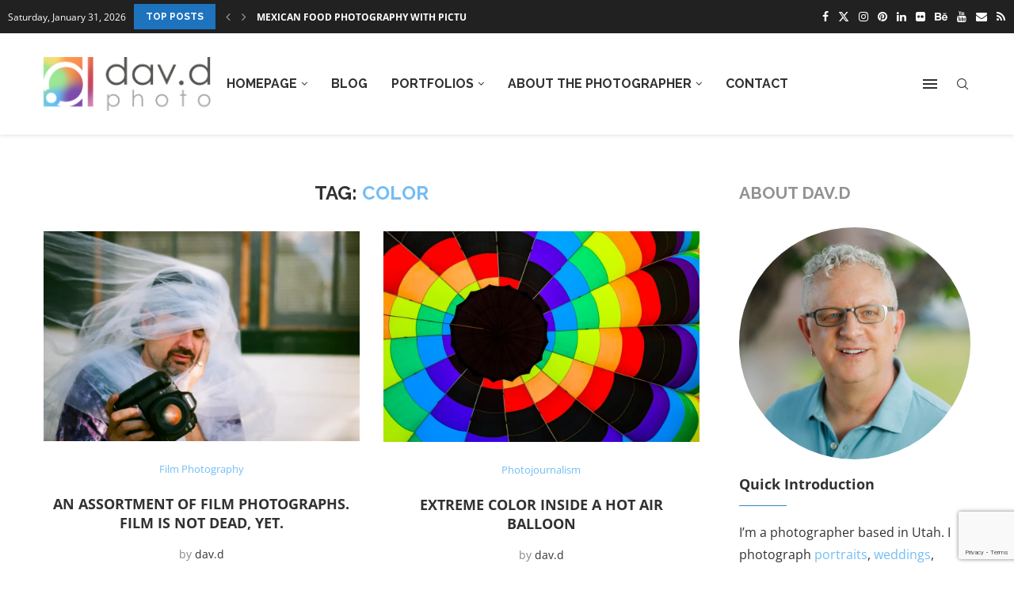

--- FILE ---
content_type: text/html; charset=utf-8
request_url: https://www.google.com/recaptcha/api2/anchor?ar=1&k=6LcLZrkUAAAAAJPW-oiaVsqoOp-DSKHlgVu31RgF&co=aHR0cHM6Ly93d3cuZGF2ZC5waG90bzo0NDM.&hl=en&v=N67nZn4AqZkNcbeMu4prBgzg&size=invisible&anchor-ms=20000&execute-ms=30000&cb=vz6bf9n07nn
body_size: 48662
content:
<!DOCTYPE HTML><html dir="ltr" lang="en"><head><meta http-equiv="Content-Type" content="text/html; charset=UTF-8">
<meta http-equiv="X-UA-Compatible" content="IE=edge">
<title>reCAPTCHA</title>
<style type="text/css">
/* cyrillic-ext */
@font-face {
  font-family: 'Roboto';
  font-style: normal;
  font-weight: 400;
  font-stretch: 100%;
  src: url(//fonts.gstatic.com/s/roboto/v48/KFO7CnqEu92Fr1ME7kSn66aGLdTylUAMa3GUBHMdazTgWw.woff2) format('woff2');
  unicode-range: U+0460-052F, U+1C80-1C8A, U+20B4, U+2DE0-2DFF, U+A640-A69F, U+FE2E-FE2F;
}
/* cyrillic */
@font-face {
  font-family: 'Roboto';
  font-style: normal;
  font-weight: 400;
  font-stretch: 100%;
  src: url(//fonts.gstatic.com/s/roboto/v48/KFO7CnqEu92Fr1ME7kSn66aGLdTylUAMa3iUBHMdazTgWw.woff2) format('woff2');
  unicode-range: U+0301, U+0400-045F, U+0490-0491, U+04B0-04B1, U+2116;
}
/* greek-ext */
@font-face {
  font-family: 'Roboto';
  font-style: normal;
  font-weight: 400;
  font-stretch: 100%;
  src: url(//fonts.gstatic.com/s/roboto/v48/KFO7CnqEu92Fr1ME7kSn66aGLdTylUAMa3CUBHMdazTgWw.woff2) format('woff2');
  unicode-range: U+1F00-1FFF;
}
/* greek */
@font-face {
  font-family: 'Roboto';
  font-style: normal;
  font-weight: 400;
  font-stretch: 100%;
  src: url(//fonts.gstatic.com/s/roboto/v48/KFO7CnqEu92Fr1ME7kSn66aGLdTylUAMa3-UBHMdazTgWw.woff2) format('woff2');
  unicode-range: U+0370-0377, U+037A-037F, U+0384-038A, U+038C, U+038E-03A1, U+03A3-03FF;
}
/* math */
@font-face {
  font-family: 'Roboto';
  font-style: normal;
  font-weight: 400;
  font-stretch: 100%;
  src: url(//fonts.gstatic.com/s/roboto/v48/KFO7CnqEu92Fr1ME7kSn66aGLdTylUAMawCUBHMdazTgWw.woff2) format('woff2');
  unicode-range: U+0302-0303, U+0305, U+0307-0308, U+0310, U+0312, U+0315, U+031A, U+0326-0327, U+032C, U+032F-0330, U+0332-0333, U+0338, U+033A, U+0346, U+034D, U+0391-03A1, U+03A3-03A9, U+03B1-03C9, U+03D1, U+03D5-03D6, U+03F0-03F1, U+03F4-03F5, U+2016-2017, U+2034-2038, U+203C, U+2040, U+2043, U+2047, U+2050, U+2057, U+205F, U+2070-2071, U+2074-208E, U+2090-209C, U+20D0-20DC, U+20E1, U+20E5-20EF, U+2100-2112, U+2114-2115, U+2117-2121, U+2123-214F, U+2190, U+2192, U+2194-21AE, U+21B0-21E5, U+21F1-21F2, U+21F4-2211, U+2213-2214, U+2216-22FF, U+2308-230B, U+2310, U+2319, U+231C-2321, U+2336-237A, U+237C, U+2395, U+239B-23B7, U+23D0, U+23DC-23E1, U+2474-2475, U+25AF, U+25B3, U+25B7, U+25BD, U+25C1, U+25CA, U+25CC, U+25FB, U+266D-266F, U+27C0-27FF, U+2900-2AFF, U+2B0E-2B11, U+2B30-2B4C, U+2BFE, U+3030, U+FF5B, U+FF5D, U+1D400-1D7FF, U+1EE00-1EEFF;
}
/* symbols */
@font-face {
  font-family: 'Roboto';
  font-style: normal;
  font-weight: 400;
  font-stretch: 100%;
  src: url(//fonts.gstatic.com/s/roboto/v48/KFO7CnqEu92Fr1ME7kSn66aGLdTylUAMaxKUBHMdazTgWw.woff2) format('woff2');
  unicode-range: U+0001-000C, U+000E-001F, U+007F-009F, U+20DD-20E0, U+20E2-20E4, U+2150-218F, U+2190, U+2192, U+2194-2199, U+21AF, U+21E6-21F0, U+21F3, U+2218-2219, U+2299, U+22C4-22C6, U+2300-243F, U+2440-244A, U+2460-24FF, U+25A0-27BF, U+2800-28FF, U+2921-2922, U+2981, U+29BF, U+29EB, U+2B00-2BFF, U+4DC0-4DFF, U+FFF9-FFFB, U+10140-1018E, U+10190-1019C, U+101A0, U+101D0-101FD, U+102E0-102FB, U+10E60-10E7E, U+1D2C0-1D2D3, U+1D2E0-1D37F, U+1F000-1F0FF, U+1F100-1F1AD, U+1F1E6-1F1FF, U+1F30D-1F30F, U+1F315, U+1F31C, U+1F31E, U+1F320-1F32C, U+1F336, U+1F378, U+1F37D, U+1F382, U+1F393-1F39F, U+1F3A7-1F3A8, U+1F3AC-1F3AF, U+1F3C2, U+1F3C4-1F3C6, U+1F3CA-1F3CE, U+1F3D4-1F3E0, U+1F3ED, U+1F3F1-1F3F3, U+1F3F5-1F3F7, U+1F408, U+1F415, U+1F41F, U+1F426, U+1F43F, U+1F441-1F442, U+1F444, U+1F446-1F449, U+1F44C-1F44E, U+1F453, U+1F46A, U+1F47D, U+1F4A3, U+1F4B0, U+1F4B3, U+1F4B9, U+1F4BB, U+1F4BF, U+1F4C8-1F4CB, U+1F4D6, U+1F4DA, U+1F4DF, U+1F4E3-1F4E6, U+1F4EA-1F4ED, U+1F4F7, U+1F4F9-1F4FB, U+1F4FD-1F4FE, U+1F503, U+1F507-1F50B, U+1F50D, U+1F512-1F513, U+1F53E-1F54A, U+1F54F-1F5FA, U+1F610, U+1F650-1F67F, U+1F687, U+1F68D, U+1F691, U+1F694, U+1F698, U+1F6AD, U+1F6B2, U+1F6B9-1F6BA, U+1F6BC, U+1F6C6-1F6CF, U+1F6D3-1F6D7, U+1F6E0-1F6EA, U+1F6F0-1F6F3, U+1F6F7-1F6FC, U+1F700-1F7FF, U+1F800-1F80B, U+1F810-1F847, U+1F850-1F859, U+1F860-1F887, U+1F890-1F8AD, U+1F8B0-1F8BB, U+1F8C0-1F8C1, U+1F900-1F90B, U+1F93B, U+1F946, U+1F984, U+1F996, U+1F9E9, U+1FA00-1FA6F, U+1FA70-1FA7C, U+1FA80-1FA89, U+1FA8F-1FAC6, U+1FACE-1FADC, U+1FADF-1FAE9, U+1FAF0-1FAF8, U+1FB00-1FBFF;
}
/* vietnamese */
@font-face {
  font-family: 'Roboto';
  font-style: normal;
  font-weight: 400;
  font-stretch: 100%;
  src: url(//fonts.gstatic.com/s/roboto/v48/KFO7CnqEu92Fr1ME7kSn66aGLdTylUAMa3OUBHMdazTgWw.woff2) format('woff2');
  unicode-range: U+0102-0103, U+0110-0111, U+0128-0129, U+0168-0169, U+01A0-01A1, U+01AF-01B0, U+0300-0301, U+0303-0304, U+0308-0309, U+0323, U+0329, U+1EA0-1EF9, U+20AB;
}
/* latin-ext */
@font-face {
  font-family: 'Roboto';
  font-style: normal;
  font-weight: 400;
  font-stretch: 100%;
  src: url(//fonts.gstatic.com/s/roboto/v48/KFO7CnqEu92Fr1ME7kSn66aGLdTylUAMa3KUBHMdazTgWw.woff2) format('woff2');
  unicode-range: U+0100-02BA, U+02BD-02C5, U+02C7-02CC, U+02CE-02D7, U+02DD-02FF, U+0304, U+0308, U+0329, U+1D00-1DBF, U+1E00-1E9F, U+1EF2-1EFF, U+2020, U+20A0-20AB, U+20AD-20C0, U+2113, U+2C60-2C7F, U+A720-A7FF;
}
/* latin */
@font-face {
  font-family: 'Roboto';
  font-style: normal;
  font-weight: 400;
  font-stretch: 100%;
  src: url(//fonts.gstatic.com/s/roboto/v48/KFO7CnqEu92Fr1ME7kSn66aGLdTylUAMa3yUBHMdazQ.woff2) format('woff2');
  unicode-range: U+0000-00FF, U+0131, U+0152-0153, U+02BB-02BC, U+02C6, U+02DA, U+02DC, U+0304, U+0308, U+0329, U+2000-206F, U+20AC, U+2122, U+2191, U+2193, U+2212, U+2215, U+FEFF, U+FFFD;
}
/* cyrillic-ext */
@font-face {
  font-family: 'Roboto';
  font-style: normal;
  font-weight: 500;
  font-stretch: 100%;
  src: url(//fonts.gstatic.com/s/roboto/v48/KFO7CnqEu92Fr1ME7kSn66aGLdTylUAMa3GUBHMdazTgWw.woff2) format('woff2');
  unicode-range: U+0460-052F, U+1C80-1C8A, U+20B4, U+2DE0-2DFF, U+A640-A69F, U+FE2E-FE2F;
}
/* cyrillic */
@font-face {
  font-family: 'Roboto';
  font-style: normal;
  font-weight: 500;
  font-stretch: 100%;
  src: url(//fonts.gstatic.com/s/roboto/v48/KFO7CnqEu92Fr1ME7kSn66aGLdTylUAMa3iUBHMdazTgWw.woff2) format('woff2');
  unicode-range: U+0301, U+0400-045F, U+0490-0491, U+04B0-04B1, U+2116;
}
/* greek-ext */
@font-face {
  font-family: 'Roboto';
  font-style: normal;
  font-weight: 500;
  font-stretch: 100%;
  src: url(//fonts.gstatic.com/s/roboto/v48/KFO7CnqEu92Fr1ME7kSn66aGLdTylUAMa3CUBHMdazTgWw.woff2) format('woff2');
  unicode-range: U+1F00-1FFF;
}
/* greek */
@font-face {
  font-family: 'Roboto';
  font-style: normal;
  font-weight: 500;
  font-stretch: 100%;
  src: url(//fonts.gstatic.com/s/roboto/v48/KFO7CnqEu92Fr1ME7kSn66aGLdTylUAMa3-UBHMdazTgWw.woff2) format('woff2');
  unicode-range: U+0370-0377, U+037A-037F, U+0384-038A, U+038C, U+038E-03A1, U+03A3-03FF;
}
/* math */
@font-face {
  font-family: 'Roboto';
  font-style: normal;
  font-weight: 500;
  font-stretch: 100%;
  src: url(//fonts.gstatic.com/s/roboto/v48/KFO7CnqEu92Fr1ME7kSn66aGLdTylUAMawCUBHMdazTgWw.woff2) format('woff2');
  unicode-range: U+0302-0303, U+0305, U+0307-0308, U+0310, U+0312, U+0315, U+031A, U+0326-0327, U+032C, U+032F-0330, U+0332-0333, U+0338, U+033A, U+0346, U+034D, U+0391-03A1, U+03A3-03A9, U+03B1-03C9, U+03D1, U+03D5-03D6, U+03F0-03F1, U+03F4-03F5, U+2016-2017, U+2034-2038, U+203C, U+2040, U+2043, U+2047, U+2050, U+2057, U+205F, U+2070-2071, U+2074-208E, U+2090-209C, U+20D0-20DC, U+20E1, U+20E5-20EF, U+2100-2112, U+2114-2115, U+2117-2121, U+2123-214F, U+2190, U+2192, U+2194-21AE, U+21B0-21E5, U+21F1-21F2, U+21F4-2211, U+2213-2214, U+2216-22FF, U+2308-230B, U+2310, U+2319, U+231C-2321, U+2336-237A, U+237C, U+2395, U+239B-23B7, U+23D0, U+23DC-23E1, U+2474-2475, U+25AF, U+25B3, U+25B7, U+25BD, U+25C1, U+25CA, U+25CC, U+25FB, U+266D-266F, U+27C0-27FF, U+2900-2AFF, U+2B0E-2B11, U+2B30-2B4C, U+2BFE, U+3030, U+FF5B, U+FF5D, U+1D400-1D7FF, U+1EE00-1EEFF;
}
/* symbols */
@font-face {
  font-family: 'Roboto';
  font-style: normal;
  font-weight: 500;
  font-stretch: 100%;
  src: url(//fonts.gstatic.com/s/roboto/v48/KFO7CnqEu92Fr1ME7kSn66aGLdTylUAMaxKUBHMdazTgWw.woff2) format('woff2');
  unicode-range: U+0001-000C, U+000E-001F, U+007F-009F, U+20DD-20E0, U+20E2-20E4, U+2150-218F, U+2190, U+2192, U+2194-2199, U+21AF, U+21E6-21F0, U+21F3, U+2218-2219, U+2299, U+22C4-22C6, U+2300-243F, U+2440-244A, U+2460-24FF, U+25A0-27BF, U+2800-28FF, U+2921-2922, U+2981, U+29BF, U+29EB, U+2B00-2BFF, U+4DC0-4DFF, U+FFF9-FFFB, U+10140-1018E, U+10190-1019C, U+101A0, U+101D0-101FD, U+102E0-102FB, U+10E60-10E7E, U+1D2C0-1D2D3, U+1D2E0-1D37F, U+1F000-1F0FF, U+1F100-1F1AD, U+1F1E6-1F1FF, U+1F30D-1F30F, U+1F315, U+1F31C, U+1F31E, U+1F320-1F32C, U+1F336, U+1F378, U+1F37D, U+1F382, U+1F393-1F39F, U+1F3A7-1F3A8, U+1F3AC-1F3AF, U+1F3C2, U+1F3C4-1F3C6, U+1F3CA-1F3CE, U+1F3D4-1F3E0, U+1F3ED, U+1F3F1-1F3F3, U+1F3F5-1F3F7, U+1F408, U+1F415, U+1F41F, U+1F426, U+1F43F, U+1F441-1F442, U+1F444, U+1F446-1F449, U+1F44C-1F44E, U+1F453, U+1F46A, U+1F47D, U+1F4A3, U+1F4B0, U+1F4B3, U+1F4B9, U+1F4BB, U+1F4BF, U+1F4C8-1F4CB, U+1F4D6, U+1F4DA, U+1F4DF, U+1F4E3-1F4E6, U+1F4EA-1F4ED, U+1F4F7, U+1F4F9-1F4FB, U+1F4FD-1F4FE, U+1F503, U+1F507-1F50B, U+1F50D, U+1F512-1F513, U+1F53E-1F54A, U+1F54F-1F5FA, U+1F610, U+1F650-1F67F, U+1F687, U+1F68D, U+1F691, U+1F694, U+1F698, U+1F6AD, U+1F6B2, U+1F6B9-1F6BA, U+1F6BC, U+1F6C6-1F6CF, U+1F6D3-1F6D7, U+1F6E0-1F6EA, U+1F6F0-1F6F3, U+1F6F7-1F6FC, U+1F700-1F7FF, U+1F800-1F80B, U+1F810-1F847, U+1F850-1F859, U+1F860-1F887, U+1F890-1F8AD, U+1F8B0-1F8BB, U+1F8C0-1F8C1, U+1F900-1F90B, U+1F93B, U+1F946, U+1F984, U+1F996, U+1F9E9, U+1FA00-1FA6F, U+1FA70-1FA7C, U+1FA80-1FA89, U+1FA8F-1FAC6, U+1FACE-1FADC, U+1FADF-1FAE9, U+1FAF0-1FAF8, U+1FB00-1FBFF;
}
/* vietnamese */
@font-face {
  font-family: 'Roboto';
  font-style: normal;
  font-weight: 500;
  font-stretch: 100%;
  src: url(//fonts.gstatic.com/s/roboto/v48/KFO7CnqEu92Fr1ME7kSn66aGLdTylUAMa3OUBHMdazTgWw.woff2) format('woff2');
  unicode-range: U+0102-0103, U+0110-0111, U+0128-0129, U+0168-0169, U+01A0-01A1, U+01AF-01B0, U+0300-0301, U+0303-0304, U+0308-0309, U+0323, U+0329, U+1EA0-1EF9, U+20AB;
}
/* latin-ext */
@font-face {
  font-family: 'Roboto';
  font-style: normal;
  font-weight: 500;
  font-stretch: 100%;
  src: url(//fonts.gstatic.com/s/roboto/v48/KFO7CnqEu92Fr1ME7kSn66aGLdTylUAMa3KUBHMdazTgWw.woff2) format('woff2');
  unicode-range: U+0100-02BA, U+02BD-02C5, U+02C7-02CC, U+02CE-02D7, U+02DD-02FF, U+0304, U+0308, U+0329, U+1D00-1DBF, U+1E00-1E9F, U+1EF2-1EFF, U+2020, U+20A0-20AB, U+20AD-20C0, U+2113, U+2C60-2C7F, U+A720-A7FF;
}
/* latin */
@font-face {
  font-family: 'Roboto';
  font-style: normal;
  font-weight: 500;
  font-stretch: 100%;
  src: url(//fonts.gstatic.com/s/roboto/v48/KFO7CnqEu92Fr1ME7kSn66aGLdTylUAMa3yUBHMdazQ.woff2) format('woff2');
  unicode-range: U+0000-00FF, U+0131, U+0152-0153, U+02BB-02BC, U+02C6, U+02DA, U+02DC, U+0304, U+0308, U+0329, U+2000-206F, U+20AC, U+2122, U+2191, U+2193, U+2212, U+2215, U+FEFF, U+FFFD;
}
/* cyrillic-ext */
@font-face {
  font-family: 'Roboto';
  font-style: normal;
  font-weight: 900;
  font-stretch: 100%;
  src: url(//fonts.gstatic.com/s/roboto/v48/KFO7CnqEu92Fr1ME7kSn66aGLdTylUAMa3GUBHMdazTgWw.woff2) format('woff2');
  unicode-range: U+0460-052F, U+1C80-1C8A, U+20B4, U+2DE0-2DFF, U+A640-A69F, U+FE2E-FE2F;
}
/* cyrillic */
@font-face {
  font-family: 'Roboto';
  font-style: normal;
  font-weight: 900;
  font-stretch: 100%;
  src: url(//fonts.gstatic.com/s/roboto/v48/KFO7CnqEu92Fr1ME7kSn66aGLdTylUAMa3iUBHMdazTgWw.woff2) format('woff2');
  unicode-range: U+0301, U+0400-045F, U+0490-0491, U+04B0-04B1, U+2116;
}
/* greek-ext */
@font-face {
  font-family: 'Roboto';
  font-style: normal;
  font-weight: 900;
  font-stretch: 100%;
  src: url(//fonts.gstatic.com/s/roboto/v48/KFO7CnqEu92Fr1ME7kSn66aGLdTylUAMa3CUBHMdazTgWw.woff2) format('woff2');
  unicode-range: U+1F00-1FFF;
}
/* greek */
@font-face {
  font-family: 'Roboto';
  font-style: normal;
  font-weight: 900;
  font-stretch: 100%;
  src: url(//fonts.gstatic.com/s/roboto/v48/KFO7CnqEu92Fr1ME7kSn66aGLdTylUAMa3-UBHMdazTgWw.woff2) format('woff2');
  unicode-range: U+0370-0377, U+037A-037F, U+0384-038A, U+038C, U+038E-03A1, U+03A3-03FF;
}
/* math */
@font-face {
  font-family: 'Roboto';
  font-style: normal;
  font-weight: 900;
  font-stretch: 100%;
  src: url(//fonts.gstatic.com/s/roboto/v48/KFO7CnqEu92Fr1ME7kSn66aGLdTylUAMawCUBHMdazTgWw.woff2) format('woff2');
  unicode-range: U+0302-0303, U+0305, U+0307-0308, U+0310, U+0312, U+0315, U+031A, U+0326-0327, U+032C, U+032F-0330, U+0332-0333, U+0338, U+033A, U+0346, U+034D, U+0391-03A1, U+03A3-03A9, U+03B1-03C9, U+03D1, U+03D5-03D6, U+03F0-03F1, U+03F4-03F5, U+2016-2017, U+2034-2038, U+203C, U+2040, U+2043, U+2047, U+2050, U+2057, U+205F, U+2070-2071, U+2074-208E, U+2090-209C, U+20D0-20DC, U+20E1, U+20E5-20EF, U+2100-2112, U+2114-2115, U+2117-2121, U+2123-214F, U+2190, U+2192, U+2194-21AE, U+21B0-21E5, U+21F1-21F2, U+21F4-2211, U+2213-2214, U+2216-22FF, U+2308-230B, U+2310, U+2319, U+231C-2321, U+2336-237A, U+237C, U+2395, U+239B-23B7, U+23D0, U+23DC-23E1, U+2474-2475, U+25AF, U+25B3, U+25B7, U+25BD, U+25C1, U+25CA, U+25CC, U+25FB, U+266D-266F, U+27C0-27FF, U+2900-2AFF, U+2B0E-2B11, U+2B30-2B4C, U+2BFE, U+3030, U+FF5B, U+FF5D, U+1D400-1D7FF, U+1EE00-1EEFF;
}
/* symbols */
@font-face {
  font-family: 'Roboto';
  font-style: normal;
  font-weight: 900;
  font-stretch: 100%;
  src: url(//fonts.gstatic.com/s/roboto/v48/KFO7CnqEu92Fr1ME7kSn66aGLdTylUAMaxKUBHMdazTgWw.woff2) format('woff2');
  unicode-range: U+0001-000C, U+000E-001F, U+007F-009F, U+20DD-20E0, U+20E2-20E4, U+2150-218F, U+2190, U+2192, U+2194-2199, U+21AF, U+21E6-21F0, U+21F3, U+2218-2219, U+2299, U+22C4-22C6, U+2300-243F, U+2440-244A, U+2460-24FF, U+25A0-27BF, U+2800-28FF, U+2921-2922, U+2981, U+29BF, U+29EB, U+2B00-2BFF, U+4DC0-4DFF, U+FFF9-FFFB, U+10140-1018E, U+10190-1019C, U+101A0, U+101D0-101FD, U+102E0-102FB, U+10E60-10E7E, U+1D2C0-1D2D3, U+1D2E0-1D37F, U+1F000-1F0FF, U+1F100-1F1AD, U+1F1E6-1F1FF, U+1F30D-1F30F, U+1F315, U+1F31C, U+1F31E, U+1F320-1F32C, U+1F336, U+1F378, U+1F37D, U+1F382, U+1F393-1F39F, U+1F3A7-1F3A8, U+1F3AC-1F3AF, U+1F3C2, U+1F3C4-1F3C6, U+1F3CA-1F3CE, U+1F3D4-1F3E0, U+1F3ED, U+1F3F1-1F3F3, U+1F3F5-1F3F7, U+1F408, U+1F415, U+1F41F, U+1F426, U+1F43F, U+1F441-1F442, U+1F444, U+1F446-1F449, U+1F44C-1F44E, U+1F453, U+1F46A, U+1F47D, U+1F4A3, U+1F4B0, U+1F4B3, U+1F4B9, U+1F4BB, U+1F4BF, U+1F4C8-1F4CB, U+1F4D6, U+1F4DA, U+1F4DF, U+1F4E3-1F4E6, U+1F4EA-1F4ED, U+1F4F7, U+1F4F9-1F4FB, U+1F4FD-1F4FE, U+1F503, U+1F507-1F50B, U+1F50D, U+1F512-1F513, U+1F53E-1F54A, U+1F54F-1F5FA, U+1F610, U+1F650-1F67F, U+1F687, U+1F68D, U+1F691, U+1F694, U+1F698, U+1F6AD, U+1F6B2, U+1F6B9-1F6BA, U+1F6BC, U+1F6C6-1F6CF, U+1F6D3-1F6D7, U+1F6E0-1F6EA, U+1F6F0-1F6F3, U+1F6F7-1F6FC, U+1F700-1F7FF, U+1F800-1F80B, U+1F810-1F847, U+1F850-1F859, U+1F860-1F887, U+1F890-1F8AD, U+1F8B0-1F8BB, U+1F8C0-1F8C1, U+1F900-1F90B, U+1F93B, U+1F946, U+1F984, U+1F996, U+1F9E9, U+1FA00-1FA6F, U+1FA70-1FA7C, U+1FA80-1FA89, U+1FA8F-1FAC6, U+1FACE-1FADC, U+1FADF-1FAE9, U+1FAF0-1FAF8, U+1FB00-1FBFF;
}
/* vietnamese */
@font-face {
  font-family: 'Roboto';
  font-style: normal;
  font-weight: 900;
  font-stretch: 100%;
  src: url(//fonts.gstatic.com/s/roboto/v48/KFO7CnqEu92Fr1ME7kSn66aGLdTylUAMa3OUBHMdazTgWw.woff2) format('woff2');
  unicode-range: U+0102-0103, U+0110-0111, U+0128-0129, U+0168-0169, U+01A0-01A1, U+01AF-01B0, U+0300-0301, U+0303-0304, U+0308-0309, U+0323, U+0329, U+1EA0-1EF9, U+20AB;
}
/* latin-ext */
@font-face {
  font-family: 'Roboto';
  font-style: normal;
  font-weight: 900;
  font-stretch: 100%;
  src: url(//fonts.gstatic.com/s/roboto/v48/KFO7CnqEu92Fr1ME7kSn66aGLdTylUAMa3KUBHMdazTgWw.woff2) format('woff2');
  unicode-range: U+0100-02BA, U+02BD-02C5, U+02C7-02CC, U+02CE-02D7, U+02DD-02FF, U+0304, U+0308, U+0329, U+1D00-1DBF, U+1E00-1E9F, U+1EF2-1EFF, U+2020, U+20A0-20AB, U+20AD-20C0, U+2113, U+2C60-2C7F, U+A720-A7FF;
}
/* latin */
@font-face {
  font-family: 'Roboto';
  font-style: normal;
  font-weight: 900;
  font-stretch: 100%;
  src: url(//fonts.gstatic.com/s/roboto/v48/KFO7CnqEu92Fr1ME7kSn66aGLdTylUAMa3yUBHMdazQ.woff2) format('woff2');
  unicode-range: U+0000-00FF, U+0131, U+0152-0153, U+02BB-02BC, U+02C6, U+02DA, U+02DC, U+0304, U+0308, U+0329, U+2000-206F, U+20AC, U+2122, U+2191, U+2193, U+2212, U+2215, U+FEFF, U+FFFD;
}

</style>
<link rel="stylesheet" type="text/css" href="https://www.gstatic.com/recaptcha/releases/N67nZn4AqZkNcbeMu4prBgzg/styles__ltr.css">
<script nonce="jvcv5_NWa4My3XgO-ueSXg" type="text/javascript">window['__recaptcha_api'] = 'https://www.google.com/recaptcha/api2/';</script>
<script type="text/javascript" src="https://www.gstatic.com/recaptcha/releases/N67nZn4AqZkNcbeMu4prBgzg/recaptcha__en.js" nonce="jvcv5_NWa4My3XgO-ueSXg">
      
    </script></head>
<body><div id="rc-anchor-alert" class="rc-anchor-alert"></div>
<input type="hidden" id="recaptcha-token" value="[base64]">
<script type="text/javascript" nonce="jvcv5_NWa4My3XgO-ueSXg">
      recaptcha.anchor.Main.init("[\x22ainput\x22,[\x22bgdata\x22,\x22\x22,\[base64]/[base64]/[base64]/[base64]/[base64]/UltsKytdPUU6KEU8MjA0OD9SW2wrK109RT4+NnwxOTI6KChFJjY0NTEyKT09NTUyOTYmJk0rMTxjLmxlbmd0aCYmKGMuY2hhckNvZGVBdChNKzEpJjY0NTEyKT09NTYzMjA/[base64]/[base64]/[base64]/[base64]/[base64]/[base64]/[base64]\x22,\[base64]\x22,\x22Z27CqVx0OsKJwrvCtQkow7XCjyHCi8OnW8K9LHAcY8KWwrotw4YFZMOHZ8O2MwrDscKHRFMTwoDCl2p4LMOWw4/[base64]/CoyYbAnQfwobDmyEDw6zDtMKJw7w+YhtFwp7Ch8KtUn/[base64]/[base64]/Dj0DDgcOCw6TDocOFwrFRGcOHLhBNeF80DBnCnkvCrTHCmX3DlWAKJcKSAMKRwonChQPDrXfDmcKDSjjDmMK1LcO/woTDmsKwcMOnDcKmw6ALIUkWw4nDinfCh8K7w6DCnzzCkmbDhRdGw7HCu8O/wo4JdMKpw4PCrTvDjsOHLgjDl8O7wqQsfhdBHcKJPVNuw7x/[base64]/w5LDpMK9woHDgWh5K0ZXeBbChsKPZcOAbMKKw4bDisOgwqlHXsONaMKFw7nDvMOnwqXCswcrGMKmGg8qY8KWw4NFZMKSYMK3w6nChcKIfxVPGkPDjMOKU8K5OEcDZSbDkcO4KXl/Dk4+wrhBw44rLsOWwqFow4fDnithYHHCgsKTw60Xwo0yOiUxw6fDl8K+BcKWRT3ClsO1w7HDncKQwr/DtsKKwobCixjDs8Ktwoctw7/CgcKXGH3DtjpLQsKFw5DDrMOjwrI0w7Yye8OTw4J9I8Ozf8OiwrPDjhcTwoLCmcOQDcK2wq1TK2UKwopvw7/Ch8OkwqXCuUbChMOhYV7DtMOawrnDhHJEw6N7wotAbMKNw5MgwrLCij80W38fwqDDvG7ChFA+w4cWwqjDp8K3GsKmwr4Qw5xoUMKrw5lRwogAw7bCnHvCucK2w7BhRw5fw4x1ES/[base64]/DvcKjTH0Ww6E6S3nChHrDn0PCvMKIUnd1wo3CvhDCqMOnwqLChsOKKTVSV8KcwrvDnAfDicKucm9cwrpfwojDm0DCrSNDWsK6w6/[base64]/wrlWwrUKw4YDRlnCncKTVsONwrTCl8Ofwqx7wqVoaDo/fx1GYXnCtjEQW8OPw57CqCEKMz/[base64]/Ci31Pw68VQGTDksO5dsOcHcKQZcK1w4fCkExvw4TCpcOpwpJVwr/DukzDuMKJM8Ojw74xw6vCpSbCt1dTHRHChsKSwoZPQGTClWvDk8K+fUbDsAcZPDLDqSfDmsOMw78iTCtcJsOcw6/ChkV7wofCocO7w5s6wrNDw48Jwr46H8Kvwo7CvsO/w4ACEgtNUMKkdn7ClsK3DMK9w5s7w4ALwr1xSVIvw6bCrsOWwqPDmXYvw4ZSwrFhw4MqwpLDr3PCnC7CrsKAUFHDn8OIUHHCm8KQHVPDhcOdaHFUeixlwq7DnAwcwpU/w7Zow5sIw49JYQzCu2oMGMKdw6bCq8OvPsK3VU/Dp1wwwqQjwprCtcOwN0Zdw5nDoMKZF1fDtcK1w4LCk2jDrcKrwpEbN8KawpYfdX/DrMKfw4XCjSTClizDncO4GlDCq8Old0TDj8KWw41hwr/CgxpjwrjCkXTDvyjCncO6w6zDkWAMw6vDuMKSwoPCjGvCsMKJw4jDmcObXcKTPAE7RMOHYGp4MEEhw6Yiw5nDtiHDgGXDnMOUSDTDpx7DjcOmAMO8w4/[base64]/DijjDjgUfDSJUwpMYZ8K9w7vDgVvDl8K7woDDtwgZWsO8QsK9SnvDuDnCpj80H3vDjFBlE8OiDBbDv8KcwpJTNg/CpUzDsgDCl8OcHsKuOMKqw5vDlcOjw7wyBEpywrnDqcOENMOZExk9wo04w67DjAE/w6TChcONwo3ChcOww6MyIVB1M8OVV8KUw7TCp8KXMzrDq8Kiw6NcVcKuwpdjw7YDw5HCk8OULsKvLGh2MsKKbB/[base64]/w67DnMOUw7bCg8OwD17Cok1FfcOMw5c5fcOJw4rCuhQuw7HCkcKNGxNxwoAwbsOeLcK1wpgFMGnDu0pddsKwIAbCgcKJLMObWx/DtHXDt8OIWyEJw4J/wqjCk23CrAnClhTCscKRwo/DrMK8MsOZw5dMKsKuw78Jwr81fsOnOnfCnT0hwofCvsK7w6zDszvCvl3CiBlvG8OETMKqASHDtcOjw7Y2wr8ISm3Csg7CusO1wrDDtcKFw7vCvsK/wrLDnG/DoCMoEwXChjRnw5fDgMObNEcJTxdpw5fDq8Ocw50vHsOwbcK2UTwkwrzCsMOUwqzCq8KJeRrCvsKww5xNw7HCpSMTCsOHw5YoAkTDgMOWKMKiD0/Crz9aEENOOMOhYsKcwoI/C8OSwozCvgB+w4DCr8Oaw7rDvsOewrzCt8Kpc8KZWsOKw7lzWcKbw6hcBcOfw5jCoMKoZcOcwo4cOsKJwpRiwr/CvMKFE8OULF/DsEcPbMKdwoExw7t0w5d5w4VUwqnCrz5AfsKDFcOawos1wrjDrcKRJsKMdizDg8KXw43DnMKPwokgbsKnw7fDoQ4qGMKew7QMT2lXT8O4w4wRKzE1wpwEwqEww57DpsO0w5tvw6RHw5LChAh8fMKZwqLCvcKlw5LCjArCssKJHVA/w5UVa8Kbw7N/IkrCt2/CvFYNwpfDlArDmH7CqcKuTMKPwr91w6jCr1rCu0fDtcKNeR3DiMOzAMOFw6vCmVtVCknChMOGZVzCg3ZHw6bDocKTTG/DnsKDwqABwrBWeMKxd8KhR0rDm2rCmhNWw51SaCrCqsKpw6HDgsOPwqXChcKEw4o3wpQ7wovCmsKow4LCmMOPwpsAw6PCty3Cpnl8w5rDlMKsw63DhsO0w57Dl8KwCWXCs8K3d0VSKMKucsKDDRTCosKqw7dCwo7ClsOIwo3DtC5cSMKLJMKxwq/CpcKLGD/ChTcEw4TDksK6wpvDocKNwrgtw4ENwp/Dn8OUw6HDkMKFBsKtWz/DisOGAMKCSlzDnsK/[base64]/CmsOrS8O4wqNRfcOXw5Iuw4LDksOqw6AZw5lJw4wEecKJw6M0cmXDmjt/wpM9w7LCj8KCMBQ5fMKVEwPDqVDCijtjCjA7w4R3wp/CtFjDojXDtWZYwqHCjUjDv0JBwrELwrHCmA/Dt8Kgw6IXGU4GG8K4wozCr8KTw5jClcKEwpPClDwVcMO6w4xGw6HDl8KnF1V0wonDmW4AOMOqw7zCuMKbIsKgwrBuM8OPBsKBUkVlw7cHBMOJw7rDvz/CpMOKYDEMaw86w7LCk04Jwq3Dsi53XsK/wo4jY8Ojw7/DpXHDvsO0wrDDunpdDSXDgcKwH0bDl3R7OiTChsOWwrHDhsOPwo/Ct27Cr8KgBELCtMK/w4hJw7PCvFx4w44hH8K4I8KMwrLDvMO+Y0JiwqjDkgkJLydWfsOYw6YTacOHwoPChVXDnTtybcOyCxnCuMKpwo/DqMKrwqzDuEZaYA0vQHt6GMK2wqsDQnrDlMKVJ8KdfRjCshXDrgDCocKjw5LCmgHCqMKqwq3DvsK9TcOZecKyLVzCp302dsKFw5HDrsKGw4PDn8Kjw51+wr81w7DDg8KiSsK2woDCnwrCisK2f0/Du8OQwr4BGiHCpsOgAsKxA8K/[base64]/[base64]/CiHElB8OzHGgow4DCusKVw7vDtMOiwqLCq8KrwrEjwplkYcKZwqfCqjMDBS8Iw4pjd8KmwqfDkcKdw45/w6DCl8OwasKVwq3CiMOfUX7Dl8K8wqd4w7Yew5VWVGANwqVPA3FsAMKddDfDiGI5Q1g2w5bDjcOjVcO/fMO8w7IGw4RIwrbCpMKcwpHCj8KSeQ7DlAnDgwVtJArCksO8w6g/TGMJw7HCvlhOw7bDk8KvNcOQwpEVwpVVwoVRwo1MwpzDnUfCpG7DjhfDkDLCuhUzEcO6FMKRUlTDry/DsiA4B8KywpjCn8KEw55FN8OFHcOxw6bDq8KWJFjDkcOYwrk3wrNww53Cs8K3UELClsKgKMO3w4jCucOJwqQRw6MjBzfDu8KRe0zCtibCi0YpSn9wOcOgw7PCqENnF0/Dq8KcNsKJNsOLSGUocUdpLjnCj2jDgsKRw6rCmMKNwptdw7/CnTHCkQbDriHCt8KXwpvCpMO9wr4Dwq4uPBtOb0wNw6vDo0/DoQrCrDjCssKjDzpuck1vwoknwoNIFsKowoN/bFDDlMKkw4XChsKPdsKfR8Klw7fCmcKUwrjDgxfCvcOWw5PCkMKeD2s7w4/Cp8KuwoTDkAk7w5XDlcKrw7bCtg82wrgSPMKhfQbCgsKAwoJ/[base64]/[base64]/w4ILKMK7wqbDlcKEwrcKwqQQbCEWwpTDlsOyGiFtTw3CuMObw6Qiw5EfWn8lw7HCh8OYw5fDoWnDusOSwrwyB8O1QFxdIzh0w5HCtUzCvsK9UcOmwpFUw4R+w6RublPCvk1cJGJ+fk7CkzDDnsOpwqEiwp/Cm8OAXMKAw5cqw4zDtwfDjwXCkBFeTFZALsOwEU5zwqnCrXhqMsOUw4FXbWfDg3dpw5gywrY0NCjDqGI1w5jDisOFwoR7M8OQwp0ocCPDlhtjIkJywrrCrMO8YH8rw7TDmMKTwpvCucOaVsKMw6nDvcOhw45xw4LCusOxw6EWw4TCu8Krw5/DmgMDw43Clw3ClMKWDRvCuDzDlE/DkztWVsKAPUnCrExMw7xAw7lRwrPDpF8Vw5h+wqjDtcKMw4NmwozDqMKyTixxJsKzTsOFBcKFwpzCkU7CnBnCnCQwwpLCrFbDuGwdVcKSw6HCgMKiw6zCu8OXw4bCp8OlSMKdwo3DrX7DrSjDksOUTcOpGcKrJQJFw7nDkk/DgMOwDMKnTsKMJg0Je8ORWsOBUSXDqgZ3bsK1w4XDscOVw5nClXcfw6wJw7U+w7tzwpPCkWnDnhhSwojDrjjDnMOpYE19w4Vcw5BEwqAyF8OzwqoRA8Ovw7bCg8KkQsK+Ny8Aw6bCusK4fxdIMizDusKPw63DnT/Dlx/DrsKtIjbCjMOWw7bCtFc4LsOjwoYYZiw9f8O7wp/DpQ7Dj1sXwqxzXsKBCBZIwr/[base64]/[base64]/CocOkMMOnSF3CkMOIV8KFJcKiwrbCvwMTwoVowoDDlMO1w49oegzCgcO3w6IxSBB6w5M2CMOuIFfDqcO3ZAFEwofCuA8hNMOyUlHDv8Ouw4jCry3CuGjChMOdw7rDvRdSfcOrLFrCjzLDrcKhw5trwr/[base64]/Du11Pw7nCuMO2OX3CqMOMw4sEwo3Cqi1Vw6xowpwjwqpvw5bDosO5UMO0woBqwplcE8K/[base64]/CrsKTwqcQMCfCkFdqMMOGfcKrTsKgFcOYY8Ozw7FuDhHDuMKOf8OUQ3ZvK8OLwrsew6PCnMOtwrIcw6rCrsOuw5fDjV15UhpWRhBUAzzDt8Ojw5/Do8O2R3FBIEfDk8KQIDQOw5NpVz9Nw5g6DjpKFsKvw5nCgDc3eMOEYMO2V8KYw7JLw4/DjiV5w5nDgsKgZMKEMcKoLcOvwr4naR3Ch0zCrsK4XMOVFSPDuWMkNgklwpEiw4DDlMK5wqFTa8OXwrpTw63ChgRpwqvDvW7Dm8O3H0djwox2J2xiw57CrjzDuMKuKcKhUgYNdsO/w6XCuF3CqMKsYcKhwqvCkmnDpl4CLcKvImDDl8O0woQQwqfDh27Dk0lDw7l3LiXDisKBCMOLw5nDhw5pQjcmaMK7fMKUCDrCm8O6N8KOw6d6X8K4wrBQXcKOwp0Ud2/DrcO0w7fCncOgw5wCdxhswqHDvEkSeVDCoD4owrJdwobDjkxiwoV3F35iw5k6wofDlcKbw6fDhWpGwqAjU8Kow4E8PsKKwpzCvcKKScO8w7lreEIUw6LDlsKwaQzDr8K3w4Fww4HDpl5SwoUTdMOywqTCo8O4esKcR2zClw8xDEnCrsK8Um/CmGXCoMKXwrnDq8Ksw48NSGXCiX/CpwMAw75HFcKPLMKGHWPDvsKHwoQgwrBMKVDCj2/[base64]/DlMK9w4Qfwr0Cw5XCmsK2bjMSDRLCmEdTQsKHLcO8aE3ClcO/Xnciw5PDgcOXw7jCnWDDq8KIQUIawoBzwpzCvmDCr8OjwpnCisK8wrnDrMKXwpNrL8K2X3htwrdFUXZNwoAjwpbCiMOlw6phK8KbasORLMKhDlXCpWjDjQEJwpDCrcKpRjE9DWjDunU1AwXDjcK1HmzCrRfDsXjDpSgpw5Nafh/[base64]/CoG3DqQfDqH44NMOzBzbDjnBdXMO7JsOyOMK3w4PDtMKacWhaw4vDk8ORw5cfAwgMfVDCrR5sw7DCusKtdlDCrVdqORXDi1LDr8KlETN7c3zDoEI2w5Q9wp3CiMOpwpnDv13DhcKDU8Obw4TCrEcEwpvCqlzDn3IASG/[base64]/Cn8Oxw7ltLRoYwoQfVcKxJMKhwpZOw6YGYsORRcOZwrxlwrXCpGnChMKZwospbsKUw7BJPjXComhbZsOyT8KGB8OQR8K6ZmXDtnvDklrDk0HDlT7DgcOzw49Mwr0IwoPCh8Kcw4fCp3Bkw6kDCcKTwrrDuMKcwqXCoBAURsKBYMK0w40oAUXDmcKCwqYiEcOWeMKxLw/DqMKdw7UiOBBJZx3CpjzDqMKGEzDDnwFRw6LCiybDkT/DjMKsLU7DqkrCvMOdRWkYwrxjw7FZYsOHRGlSw6zCm37Dg8K0c0rDg0/CgiYFwqzDsVTCocOFwqnCmydfZsKzesKTw5FMEsKSw6YcSMKhwo7CtBhaNCI4WmfDnjpewqc2TWcWSjk7w64SwrXDjRNWesOYLknCkijCvA/CssKuNcK/[base64]/wp45a2jDr1Iiw7nDmsKwwobDg8Kuwp51JTvCtMKiKV0IwpbDlcKTBzQeJMOHwpDCmy3Dg8OeUjAHwrbDocK8OMOqRW/[base64]/CjsOkw4PCpRXDs8KPwo/Dp8KFeMO1EmQIw5LDniNiYcOTw4zCksKxw4LClMKrb8Ozw7fDtMK0LsO1wpbCt8OgwqTDgHEPA1orw4bCniTCkXpwwrIGNC9SwqoAWMO4wrMywonDscKdIcKWFHlFVn7CpMOMJDdYUcO0wr0xPsOyw5jDlnAedMKkN8ObwqLDlgPCvcO0w5R6W8Okw5/DolFWwozCrcObw6QfKR57a8O2SAjCqnQvw6YBw6DChgzCrxjDrsKIw7sKw7fDkm/Cj8Kfw7XCgCbDvcK5RsOYw7YjdFzCrsKpTRF5wqVWwpLDnsKqw6DCpsOwecK/w4J9XjHCmcONW8KcPsORLcObw7zCvAHDksOGw5rCp1xMDmE8wq1AZQHCr8K7L3I2HVFpwrdSw5LDlcKhHxXDj8KpCWTDuMKFw5TDgWjDt8K9dsKKLcK+wrFrw5cOwo7Dk33CpW7CpcKOw7I7XW1uC8KIwoLDlXnDscKzKh/DlFcJwpLClcOpwokiwrvChMKJwo/DvQ7DmlYeTEbCkyh+KsKvd8KAw58WasOTQ8OPWRoVw4vChcOWWzzDkcK/woUnaFHDt8K0w75gwocPd8OJD8K0LhPCr31SK8Kmw5XClDtEfMOTKsOWwrc9b8OHwp4qJmwtwrk0OETCkMOCw4ZnRg7DoF1lCC3CvhcrDsOgwo3Ch0gRw5rDhcOLw7w0EcKiw5vDgMOsUcOQwqPDmzfDvyA4bMKww6wlw4p/P8Khwp0zQcKQw5rCkiwJEBjDonswVXwrw6zCj1zDmcK1wpvDsS4NEMKAZyLCjVjDjhDDtgfDvB/Dv8Kiw6rCgx95wpUOFsODwq7CuX3CicOdesO0w6PDugcma0/CksKCwp7DtXAndHvDjMKJc8Kew7JvwoXDvMKlfFXCknvDoRzCvsKXwr/Dukc2X8OvNcOyI8KbwpZIwr7CuhXDr8OLw4U7GcKBPcKDc8K/d8KQw50Bw4Zawr5NUcOOwr/DqcKqw4p2wojDn8Ojw6t/wosDw7kFw6HDn1Fmw5gfw4LDjMK/wp3CkhzCgGnCmF/[base64]/JcOOw4/[base64]/[base64]/DvWFKAQ/DqgsGw43Cr8KBdcOZFsKcWsKBwrrDmiHCgsOFw73Cm8OsP2Bgw6HDnsOpwpHCgUc2SsOMwrLCjEhfw7/Dl8Kew7rCvMKxw7jDncKeIcKaw5DDkX7DiHDCgSkJw5kOwpHDumFywrzDqsKhwrDCtEodRC0gAcOqF8K1RcOTFMKhWxF+wo1vw4okwqdiN03DqD0oMcKpBsKAw58cwofDrMOqTBzCukI+w7JEwpPCmAtCwohQwrQcKnbDnF50JUhOw53DhMOADcK0HFfDsMO/wrVmw57DucOdIcK9wrRFw7gMDjIcwpVZOVLCpTPCiR3DhjbDgGXDmEd8w6PDuzTDmMOOwo/Cj33DqcKkdCBgw6Bpw4cjw4/[base64]/ClSPDtcKlwrPCo1YYwr7CpCIBKcKpw7PClEQrS8KccnfDtcOOw6vDscKoJMOkZMOAwoXDizfDpDhRBzPDscKnP8KuwrfCrl/Dh8Kmw7Bnw6jCsWzCn0/[base64]/CssOOIVR8w7F4w7HDrcOMw5h2LyHCpcOkRUp1MX4kM8ObwrZLw7VuLi5cw4hcwobCtsOmw5XDl8O8w69ocsK2w7dew7LDvcOzw65gd8KrRSLCiMKWwolJMsKuw6TCmMKHaMKaw6B+w5dSw690wqvDgcKdwrkdw4vCiSHDm0g/[base64]/GArClsOTBcK2XsOuwooMZcK4woXCm0hVwo0bKgsmLMOaZzHDpncVH8KHbMOkw6bCpwfDgV3Ds0law57CqEUtwrjClgpnNgXDlMOgw6lgw682IiXCqVVcwpjCkiViNGbCg8Kfw5/CgjBOfMKDw5oaw6zCmMKVwpbDmsKMEcKwwrY0D8OYccKqSMOtM24owoXCl8KJEcK6dTt7FsO8NBXDk8OZw78KdBvDqXnCvzjCosOhw73DuynCjTXDqcOuwoY5w65xwpUlwqzClsKIwoXCmQR5w55dQHPDp8KNwqZbXDolZXpBZFnDu8OaUwhDWFtXP8OULMOqUMK+Mw/DscO6JSvClcKtNcKewp3DsRByUh8Mwr8Pf8OVworCkQtEBMKBXA7DmsKXwqsfw7JgdcOCDxLDmR/[base64]/[base64]/w5vCgMKLHCfDgcOEw6MVDsOwMDzDjxLDi8O9w5zDmTDCtMKmUBPDpR/Dhxd0ccKJw6Mow786w75rwqRzwqt/PX9sMFtNdsKXw7HDv8K9cHbDoz3DlsO4w6AvwqTCq8KJOkHCuH1fTcOqIsOZWSrDsiYOOcOuLA/ChUnDvUkUwoFmIk3Drio6wqscbBzDnDDDgcKRSjPDnlzDo27Dm8OgaVMNGFw1wrZSwqs+wqlzRyZxw4LCosKVw5PDmDAVwpkkwqnDk8KvwrYIw5/CiMOIQURcw4VpOmtawofCryliWMO4w7fCgmhqM0TCoxcyw5TCql84w5HCt8OXah9EZU3Dv2bCjk8PVwJww6ZSwqQ4KMOlw4bCo8KtZm1dwpx8AknCjMOEwq1pwpFrwoXCiUPCs8K/GxLCh2JxfcOOSizDoCszSsKyw5NqHTpIXMO2w4ZifcKef8ONOGdQIn7Cu8K/TcOzdHvCgcOzMxPDiijCkzZZw67DuUA3E8K+w53DjkQdJh02w6rDocOaZA0uGcOFDMOsw6LCnmzDosOPKMONw4V7w7bCsMKGw4XDgAfCmnDDhMKfw4zDp2LDpjbClsKAwp8Owrl/w7AQcyJ0w7zDtcKow7gMwpzDr8KSdMObwp9gEMO6w4FUYkDCsCZPwq1Fw5IGw6I4wo7ChMOaI0DCm3TDqAjCm2DDrsKtwrfCuMO4bMOXfcOjRl5sw4duw6vCv2jDncOKIMOUw49ow6HDvhxxBzLDqB/CkiExwrfChS1hXi/[base64]/CkNBw4/[base64]/DrcOYw6ZQw4AuA8K5w75cFxTDsgFGEcOxD8KEXQtWw4pkRcO2WMK8w5fClcKiwrNfUBHCisOhwqzCsh/DnhnDlMOUS8K+woDCljrDkE3CsTfCq1I4w6g1cMKmwqXCp8O3w7Y5wp/DnMO/cABQw4RqNcOHQGhFwqUOw77DpHhjcnPCpxPCgMKNw4oYfcK2wr4yw7wOw6jDgcKFfW1Vwo3DsEZNaMKMF8KdMsO/wrnCp1NUSsKww73DrsOwLxJPw5TCrcKNwqtKQcKWw5fClihHXHvDpUvCssODw4Buw4DDlsK6wrjDvR/Dsl/DpDfDi8OGwrJvw49EYcK4wolsSyUPUMK/A01oPcKmw5AVw6/DpjbCjFDDmk7DsMO7wq3Cnj/[base64]/CsFoNw5vCmGkow6LChcK3HTLCvcOvw53DmQ98TU0Ew51bG0fCnXIawrXDjcO5wqLCignDrsOhQmDCmX7Ch0hhPh46w74iX8O/aMK2wpHDngPDvUfDk1Nec3gEwpF4GsK0woVEw60rbQ1BE8O+I1/Cm8OhWFkgwq3DumfCmknCnW/ChlxmH3kAw7tIwrnDhX3CpiDDs8Oqwr4wwqrCiEV3Mw5GwrHCn1YgNxVQNjjClMOjw7Mfwqk4w4kgBMKrI8Knw64GwpEQX0zDncOOw5x9wqfChDU7wr0JTsK6wp3DuMKPesOmPh/Di8OUw5vDrQs8WEIbw404F8KfQsKqH0TDi8O+w6LDusOzIMOTNkZ3E3cbwqrDqhk2w7nDj2fDhHtqwonCvcOiw5HDsiTDvMK6BVZUGsKlw7/[base64]/CnGAMLMOAWxnDtgxofFPCjcKFdhjCmmIVwptbFMO5fcK1w5/DncOQwoZTwpHClzvCs8KTwqPCsEAHw5nCksKhwo0xwp55E8OQw7MdL8KAV20fwqfCnsOfw6xZwpB3wr7CtMKeZ8OPLMO1XsKFMMKAw78cbRHDhjfDg8K/wqV6fcK5T8OXIHPDrMKewqtvwqrCnRzDrmTCj8Kaw4pfw48IRsOOwoXDkcOGIsKabcO2wozCiWAZw5lQUxtRwqc1wpsswoQ9VQIDwpDCgSYwf8KKwptlw5TDjSnClTlBTlDDi2/ClcOTwplRwoXCgRfDv8Olw73Ct8OdAgpAwrHDrcOZesOdw5nDtTrCqVTDicK5w7vDs8KZNkvDok/[base64]/Dl8KFQMKEXsOywq3DmcOYO2zDlsOiIVQ5w5nCkMOFDcKcZ1/[base64]/DsBTCkUPCtTDDkXdCwrRFwo/DkcOmw6Yswo0DJsOgI3FSw6HCjcO2w7zDokYQw4UDw6DCqMOnw49TdkTClMK9W8OQwo8+w6fDlsKUPsKQbH1Jw6tOKXM/wp3Dp0bDuwbCqcKsw6gzIHbDqMKaIcOLwr5+CVfDgsOtDMOJw4bDocOQesKiRWAUdMKZMmkAw6zCg8K3NsK0w68CHsOpG00tF3tWwqwdRsKEw4TDjWDCgnjCu0sMwoLCqMOMw4vCqsOyYMKrRSN8woMxw5UOY8KzwohtGHMxw5BkY0w4FcOIw4zCgcOefMOXw4/[base64]/wqsEZ33CoCrDhcKOAsONw5TDsTQfQUHCjF/DkVzCq8OnUsKyw6bDhD3CrDPDmMOsbXkYN8KDFsK6anVnKh9Rwo3CkWdXw4/CmcKQwrI1w6PCpMKWw5EMF0k+d8Oyw7XDlz9MNMOZWxgMLFsYw70qDMKKwq/CsDBxIFlPLMO/wq8swqIawpPCssO4w5ImVMO1QMOcJy/[base64]/[base64]/[base64]/[base64]/DmMKmw7HCmix3w4ZnwoBNw58BwrbCrAUzw4plLU7ChsKaFyzDpWnDs8OKBcOsw6B1w68yAMOCwpDDnMOaKVjCgDgpBS7DjR5vwqUyw53DlF4iBHbCpkckXsKeTH4ww7hRFChzwr/DlsKJOUtnwpBlwoZIw4YrOsOncMOGw5TCmcOaw67Cr8OzwqFowoLCoFxdwqjDsi/Cm8KlKxvCpkPDnsOoBMOBCy89w4oqw4Z3FmPCgSZAwoU0w4lIHDEmLMOtR8OuYMKfDcOfwqZzwpLCscKgC2DCrz5Dw4whP8K5w6jDtH9kc0nDjB7DmG5Fw5jCqC4VQcOUHjjCpmPCjAVPbRHDhMORw5Bza8KqKsKgw5ckwrdRwqFjAGlBw7jDrsKBwpDDiEp/wpTCrkQDNxl0BMOUwojDtm7CpDQJwobDqxtXWFQ/N8K5GW7Cl8Kdwp/Dk8ObRl7DuB1sPcK/wroPZV/CpMKqwqV3KEgxZMOFw4HDnirDrcOvwroLS0LCs2xpw4dmwpJRAsOYChDDh1zDuMK5wrE5w4F3GhPDtMOyRm7DuMO/[base64]/CusKrwqlLMzjCs8KYRMOYfQPCoMKJwrXCox0OwqnDpHw4woLChiIrwrXClcO2wqQpwqoIwo3DjsKMXsKlwr/DrzUjw7cYwrQ4w6TDmMK7w58xw51oBMOCAyPCun3CrcO7wqtgw4EAwr8Bw5QIVB11EMK7OsOYwoFDEnvDrGvDu8OhSFsbDMK2X1BDw4Nrw53DssO9w5PCscK2CcKTUsO5UyDCnMKYdMK1w5jCqMKBJ8OlwqLDhATDg1bCvjPDiBxqecK6CcOHdRvDpsKfPUw8wp/CoATCtjoAwqPCpsOPw5E4woLCp8OaDMKVIcKFGcOWwqQgDS7Cui9xfw7CncORTQZcK8ODwpgdwqceVsK4w7hDw6tPwpJRBsO0M8KHwqA6Dgs9w5spw4PDqsO5ccOANj/[base64]/DlsOqLMK/wojDksK9ZH4gShjCq8OGesKEw7bDq03DjBLDkMO5wrHCtyd+E8Kfwr3CrCXCp2jCv8KWwqnDhMOYTRd1PVLDi1sJQxpaKsK4w67CtGoXX0l8FBzCo8KNVsOMY8ObFcKhL8Orw6lhNAnDjcO/AkbCo8Klw60kDsOvw5BcwqDCim5kwrLDm0ssGMO9ccOVIsOJZljCr1XDuDwbwo3DgxfDlHEVBkTDhcKzKsOkcSzDpGtYO8KfwrZKD1rDrgJ9wolVwr/Cj8Kqwoh5TkrCozPCmz4Xw43DhDgMwpzDnQxawrXCjBpFw67DmHhYwqgUwoQmwq9Kwo58w7w6csKfwrLDjRbCmsOUC8OXU8KUwp3DkjVVUHIPY8K4wpfCsMOKDcOVwpt+w4VCGApbw5nCuHA2wqTCtiBnw6bCq2xew4cow5LDsBY/wrkgw7HCm8KpKmnCkiR9ZcK9Y8KSwobDtcOuVwAPPsOswr3DnRnDl8OJw4/DjMO0JMKCNzELGwMBw5jCokhnw5nDm8KbwodhwroIwqbCqn/[base64]/w5zCvm3CkMO9JXjCjURhw6pAwq3DpsKFwrTClsKCXz7Ch0DCvcKdw5zCpsORfsO1w6o4wpjCocKtAlQ5QRYUDcKvwonCt2/ChHTCtCIowp89w7XDlcOAAcOIWiXDqQ81V8OnwpDCiUV2W0QOworCmw9+w5lXbFLDvgDCmCELPMKdw6rDgMKvwrgGA0DDnsOEwoPCk8K+DcKOecOBVMK/w5bDrknDrCPDtMOeFcKDES7CsiduD8OXwrdgI8O/wqgCPMKww5MNwqhUEMOowpPDv8KAZD4jw6PDkcKiDy3DgW3CpsOJUBrDhDNRfXhuwrnCvl3DmGXCqQYOfk3Dq23CgUJnOzktw5nCt8O/P0PCmmIIJ09OMcOAw7DDtUR+woAiw6VzwoIWwpLCv8OUMinCjcKOwrUzwp3Ds1URw7xRAww0VkTCikTCpgsmw7p0Q8KqBFAaw4jCsMOPwpTDgy8aD8OGw79LbmAowrnCvMOuwqjDnsOZw4HCi8OmwoLDoMKaU0g/w6vDihdjHCPDmsOiOMO5w4fDncO0w4RIw6rCqMOrwp3CuMKSGzvCjCduw5fCpnjCsUjDn8Oyw71JbsKOVcODJVbCnlYow4/CkcK9wpN8w6TCjsKtwrHDtFE8AMOiwpnCrcKbw719AsONfW/CjsOLPSnDisKDc8Kec19+Vl9Yw54ie1tfQMONZcK3wrzCjMKPw4ItYcKxS8KiMWFWJsKiw47DqFfDu0PCr1HCjFBoXMKoesOWwpp3w6U8wq9BeiXChcKOKxPCh8KEUMK/[base64]/CrcKaFMO8J1rDtsOSw7pgOcKaw6ttwp/[base64]/Dhi9lw4PCo2jDgUHDvHBkworCosKpw7fCri4zwqZiw75NBcOfwofCgcO/w4fCp8KiVx4dwqHCmMKMfxHDssOnw5Mvwr3DocKWw6FYcg3DtMKsOSnCgMK0wqh0Wz19w5gVE8OXw5DCjcOSK2YLwpQUJsOqwoBoGwhQw6NfRWbDgMKDXSLDtmwkc8O6wqjChsONw43CosOfw413w4vDrcKowo1Aw7/DpcOrwozCmcOoXEchw6jDk8OPw7HDg3sJMCxGw6rDrsO1MmDDrEfDnsO4FV3Co8O7QMK+wqbDn8OzwpHChcKxwqFCw4gvwot1w5nDgH/CvELDiHbDnsK5w5/DpS5Cw6xhbMK7KMKwCsOvwpHCu8KBdsKiwoFEMlZQOMK+PcOqw54fw7xrLcK8wrIrVTJAw7p0XsKmwpkBw4bDp29pYDvDlcOnwqvCscOeCCjCosOCw4oswrMHwrlGH8OWU2pQBsOgcMKyJ8OEKzLCkmo/w5HDsQQLw4JPwr0fw5bClmEKF8OnwrvDoFg0w5/CqV7CscKhFzfDu8OOLX5TVnUoLsKqwpfDql3Cp8OEw7XDlnnDnsOgZAHDhEpiw7l8w5RjwqfDjcKawqgCCcOUazzCtArCiSrCtQ/[base64]/DjzXDqwnDocOKwpXCnMKvMsKow4LCpw3DscKbAsOqVncmEwMaJcKXwr7CgQIPwqXChVXCtjTCggJSwo/DrsKSwrRpMmx+w5XClUTDsMKWJ0Fvw7RKfcKHw6Y1wq5mw5/DlFfDvVdSw4FgwqYQw4nDmMOxwq/DkMKbw5wnKsKpw4vCkCLDosOtVEHCt1DCncOiWyLClMKneFvCicO9wp8dCT4UwonDgHQpdcOeVMOCwqvClBHCsMKieMOCwpDDmAlXISfCsxzDgMKnwpJDwoDCpMOEwqDDvRjDsMKGwp7ClRgow6fClA/DlcKVLREQITbDmcOcdgvDm8Khwp53w6zCvkUUw5Rcw7zCsDzCoMOew4DCoMOKWsOpXcOobsO2FcKdwpRPbMKsw7TDh2U4DMOCNsOebsOjE8KQMB3CjsKQwocIZkLCtyrDncO+w43CtjNQwpMOwp/CmTrCv0QFworCpcKVwqnDlkMhwqhHBMOjbMOWwqZFCcOONUUawonCoAHDl8KCw5M6I8KueSUhw5c3wroQIBnDvjUWw5E5w45rw5zCqnfCmkhFw5XDkjoqEmzCsHRKwonCiUjDoDLDmcKrX3MEw4rCgCLDix/DvcKxw7zCjcKZwql2wppeAGLDrGVQw6PCosKyKMKjwq/CmsKUwoAPGsKbO8KkwrN3wpslUUU2QxHDo8OAw7zDlTzComjDnlvDllECX34ZawrCjsKld2B4w6TCosKqwpZ6IcO1woZNVybCjF8vw7/CssOkw5LDhQokTR/[base64]/wqJ4w7gQw4HDsnvChGRrw54VAiLDkWkKMMKbwrzDkW9Cw7jCjMOjHWcGwrXDrsOcw43Dq8KZDj5rwrkxwqrCk2AHHx3DsR3CmsOywrvCkRNUJMKbNsOMwoXDqG7CtUHDu8KdAVQJw51HEGPDqcOkeMOFw7vDjGLCo8KKw4cCWQJPwp/Ci8Owwphgw6jDu2vCm3XDu1tqw43Dp8KBwozCl8Kyw5fCnSIqw54tesK6d2/CmRbDl0kJwqYKPHcyLcKzwrFjGVYTaWDDs1/[base64]/EMOyKSQYw6jChsOoMkXDkcK/w6ICAQ/[base64]/DtXU3wrzClXjCr8KpwopGdw/Dg8OMwr3CjsKNwodowpHDhgMuaEbDiEvCpFcTY3/[base64]/CsyXDnlPCjcO7w7ovwrPCq8Kcwqo8w5jCjMOfw4jDk8KpS8OTJznDqmhyw5zCkMKgwo0/wqXDl8Opw615Dz7DvsOXw5wJwqkjwo3CswNQw7Qbwp7DnBpywodSCXnChcKtw6s2bEIdw7bCosOCOmgJGsKOw508w7ZiahJdScO/wrQLE0BkBxMSwqYae8Ouw6JewrE2w4DCssKgw7FpIMKKa2zDrcOsw7HCscKRw7RcEsKzfMOxw4LCgDFDHcKsw57DscKNwpUowoLDnQc2VcKhY2MkOcOhwp80MsOhAcOSKh7CmSpFJcKYDCzDvMOWMyzCtsKww7rDmsKGOsKEwpLDr27DnsOaw7fDohrDlwjCssKKFMK/w6UAUht4wqE+K0Y7w7rCn8Kyw5rDs8KgwrDCmMKcw6V/WcOkw5jDlsObwq05ZybChXByIgAjw6chwp1MwpHDrgvDs2kqTT7CmsO3DF/[base64]/Cg86EnRbw6LCrMOMwpfDusKVwpIJw7lRYGIpw4JmKBvCv8Ozwo/DsMK2w5XCrwzDknw4w5TCvsORH8ODfSXDl2/DqhbCj8KoXgUkcE7CgHDDkcKGwppuQC14w6HDoWAUdkDCqHzDlSs4ViXCnMKVX8O0TjFJwo5bTcK0w6QyaX0xGsOUw5fCpsKwJwtMwrjDscKqPgxRV8O/KMKRfzzCsnotwpzDj8KCwp8fZSrDnMKvKsKgAmPDlQfDscKrejI9AgDClsKEwqsGwrsNJcK9R8ORwr/Cr8O1Y0dpwohrcsOvOcK2w7TCg3tFMcOtw4NjAAA8C8Oew4bCu2rDjsORw5XDqcKzwq/CsMKkKMKTVg9cYEfDi8O4w48xPcKcw6HDj27DhMO0w7/CkcORwrDDmMK+wrTCicKDwoRLw7Ayw6nDj8KYYSvCrcKrFQslw4o2KGU2w5TDpAnCtBTDicOhw4IeRH/CqC9pw4vCgk/DtMKwb8KifMKoWznChMKGV07DhlQXSsKwUcObw5A+w4UdBix8w49+w7AvEMO3EMK7w5VVGsOsw7XCl8KgISlVw6Fow53Djy58w5/Cr8KrFQLDm8Kbw4I4JsO9D8KxwrvDisOWM8OTbSFbwr5sIMOrUMKJw4nDvSpOwp5LNQlew6HDg8KgNcO1wrIhw5TDpcOdwoTCiyt+M8K3XsOVfAPCsR/CusKTwrjDq8K+w63DjcOmGm5awpF5VyFpRMO+YhfCmMO1cMKxTMKZwqPCuWzDhiYXwphnw6QcwqPDrm9RMcOWwrbDrXdfw7J/NcK6wpDCgsORw7UTNsKCIyZAwo/Do8KVf8KwdMKIGcKMwoI5w47DqmJiw7heEl4aw5PDrcO7wqjCgnBJUcObw6jDr8KTbsOLEcOgbzwlw5xJw4HCksKWw7DChsO6A8Ouwp5jwooDQsK/wrTCm0hdRMO1BMKswrFHBWrDonnDvnHDpxPDtsK3w546w6jCqcOSwqlQHh3CvCfDozVMw5QbWzTCk0rCn8K5w5VYIGAswp3Cr8O3wp7CtcKDHjs2w6ULwp4ANz5MRcKBVxrDqMOGw7/CpsKEwpPDjcObw6nCpBTCj8K9GCzDvjlIGBR3wpvDlMKHfsK4QsOyKXHCt8ORw7Q1eMO9PD5UCsKuR8K8FV3Ctm/DnMKewrrDgsOpS8KAwo7DrcKyw7/Dmklpw6cww7s2Ey0qOCpUwrnDh1TChmTCmC7DoCrDiUXDkCzCt8Oyw6wHCWrCu3FFJMOUwoUFwqLDpsKuwrY7wr1IL8OSJ8ORwqIDVcODwrzCqcOuwrR5w5B6w61gwotBHMO5wpNJET3Dt1kvw6rDrQLCgMKswqo3FlDChzhdw7o+wr0OPsO2YMO/[base64]/DosOnwpDDijTDucK1w7BDJcK0DcKAZsKXbmjDm8ObViZOdREqw45mwpLDusO9woo+w6XCnwMsw4LCscOBwqjCl8O9wqbCv8KID8KEGMKQdn4ieMOCNsKGLMKRw7oIwpBdETk3XsOHw48vKsK1w6bDr8KNwqYwEhPDpMKWFsOAw7/DgGvDi2ktw44Aw6Bowrc8KMKDYsK/w7EffWDDp1XCgHTCn8K6aDd7eW8Tw6jDtkhqN8Kww4BawrYAwoLDrV3DocOYd8KeYcKlecOdwq0NwqcGUk9DN15FwqVLw7YTw7tkWgfDg8O1ecOvw64BwoPCucKTw73Cv1NxwqTCpcKfdsKowpPCgcKCDXjDkVvCq8O8wr/[base64]\x22],null,[\x22conf\x22,null,\x226LcLZrkUAAAAAJPW-oiaVsqoOp-DSKHlgVu31RgF\x22,0,null,null,null,1,[21,125,63,73,95,87,41,43,42,83,102,105,109,121],[7059694,796],0,null,null,null,null,0,null,0,null,700,1,null,0,\[base64]/76lBhmnigkZhAoZnOKMAhmv8xEZ\x22,0,0,null,null,1,null,0,0,null,null,null,0],\x22https://www.davd.photo:443\x22,null,[3,1,1],null,null,null,1,3600,[\x22https://www.google.com/intl/en/policies/privacy/\x22,\x22https://www.google.com/intl/en/policies/terms/\x22],\x22R9jQso6di3vSprElC7a+XeboJpcwNlmV1uRaKjX6FNw\\u003d\x22,1,0,null,1,1769869581745,0,0,[179,193],null,[243],\x22RC-fOkO1iPiyp7AdQ\x22,null,null,null,null,null,\x220dAFcWeA7RhFcb7YQhdOtDHNVe61Ebq_vxw4Vb7UjcED4co7HaGCWNdIAFCWNK_ceXX0xihzpylXu5hB4ECsf4YXdAPmcweqEAEQ\x22,1769952381661]");
    </script></body></html>